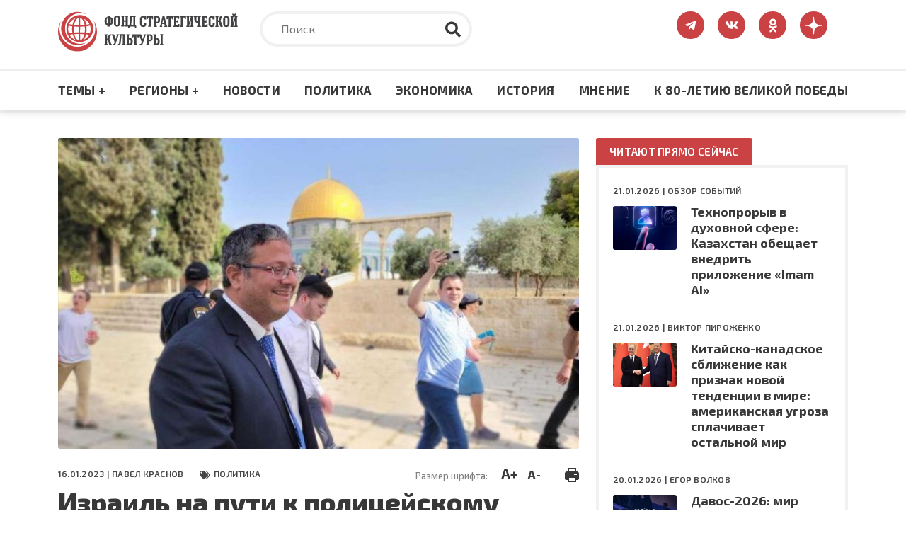

--- FILE ---
content_type: text/html; charset=UTF-8
request_url: https://fondsk.ru/news/2023/01/16/izrail-na-puti-k-policejskomu-gosudarstvu.html
body_size: 94275
content:
<!DOCTYPE html>
<html lang="ru" dir="ltr" prefix="og: https://ogp.me/ns#">
  <head>
    <meta charset="utf-8" />
<meta name="description" content="Американские официальные лица стараются загасить скандал, спровоцированный «прогулкой» по Храмовой горе в Иерусалиме новоиспечённого министра национальной безопасности Израиля Итамара Бен-Гвира. Оппозиция пытается протестовать." />
<link rel="canonical" href="https://fondsk.ru/news/2023/01/16/izrail-na-puti-k-policejskomu-gosudarstvu.html" />
<link rel="image_src" href="https://fondsk.ru/sites/default/files/images/news/2023/01/16/20749.jpg" />
<meta property="og:image" content="https://fondsk.ru/sites/default/files/images/news/2023/01/16/20749.jpg" />
<meta name="Generator" content="Drupal 9 (https://www.drupal.org)" />
<meta name="MobileOptimized" content="width" />
<meta name="HandheldFriendly" content="true" />
<meta name="viewport" content="width=device-width, initial-scale=1.0" />
<meta http-equiv="X-UA-Compatible" content="IE=edge" />
<link rel="icon" href="/themes/fondsk/favicon.ico" type="image/vnd.microsoft.icon" />

    <title>Израиль на пути к полицейскому государству — Фонд стратегической культуры</title>
    <!-- Favicon  -->
    <link rel="apple-touch-icon" sizes="180x180" href="https://fondsk.ru/themes/fondsk/assets/icons/favicon/apple-touch-icon.png">
    <link rel="icon" type="image/png" sizes="32x32" href="https://fondsk.ru/themes/fondsk/assets/icons/favicon/favicon-32x32.png">
    <link rel="icon" type="image/png" sizes="16x16" href="https://fondsk.ru/themes/fondsk/assets/icons/favicon/favicon-16x16.png">
    <link rel="manifest" href="https://fondsk.ru/themes/fondsk/assets/icons/favicon/site.webmanifest">
    <link rel="mask-icon" href="https://fondsk.ru/themes/fondsk/assets/icons/favicon/safari-pinned-tab.svg" color="#5bbad5">
    <link rel="shortcut icon" href="https://fondsk.ru/themes/fondsk/assets/icons/favicon/favicon.ico">
    <link rel="license" href="https://creativecommons.org/publicdomain/zero/1.0/">
    <meta name="msapplication-TileColor" content="#da532c">
    <meta name="msapplication-config" content="https://fondsk.ru/themes/fondsk/assets/icons/favicon/browserconfig.xml">
    <meta name="theme-color" content="#ffffff">
    <link rel="stylesheet" media="all" href="/sites/default/files/css/css_-Q4n_vDUNhlis7TW6Asb2SslPISmCRo_uDuZUumsgUg.css" />
<link rel="stylesheet" media="all" href="https://cdnjs.cloudflare.com/ajax/libs/font-awesome/4.7.0/css/font-awesome.min.css" />
<link rel="stylesheet" media="all" href="/sites/default/files/css/css_e0hOadL_tVHvyt4FgNSfdbRTw5mPl3YdNyqxdMqU9HE.css" />
<link rel="stylesheet" media="all" href="/sites/default/files/css/css_hsaNUAG_VmkXB4v2cbok9mD8dIEkq1qqzXKaoqQrQOU.css" />
<link rel="stylesheet" media="all" href="https://unpkg.com/aos@2.3.1/dist/aos.css" />
<link rel="stylesheet" media="all" href="/sites/default/files/css/css_2lHATa7ZyBJ4DPDga88h7VzHeHb-feqEg1ee4U3e-6Q.css" />

    
    <script async src="https://widget.sparrow.ru/js/embed.js"></script>
  </head>

  <body>
        <a href="#main-content" class="visually-hidden focusable">
      Перейти к основному содержанию
    </a>

    
      <div class="dialog-off-canvas-main-canvas" data-off-canvas-main-canvas>
    <!-- svg-sprite -->
<svg style="display: none;">
  <symbol id="tg-top" viewbox="0 0 448 512">
    <path
      d="M446.7 98.6l-67.6 318.8c-5.1 22.5-18.4 28.1-37.3 17.5l-103-75.9-49.7 47.8c-5.5 5.5-10.1 10.1-20.7 10.1l7.4-104.9 190.9-172.5c8.3-7.4-1.8-11.5-12.9-4.1L117.8 284 16.2 252.2c-22.1-6.9-22.5-22.1 4.6-32.7L418.2 66.4c18.4-6.9 34.5 4.1 28.5 32.2z" />
  </symbol>
  <symbol id="vk-top" viewbox="0 0 576 512">
    <path
      d="M545 117.7c3.7-12.5 0-21.7-17.8-21.7h-58.9c-15 0-21.9 7.9-25.6 16.7 0 0-30 73.1-72.4 120.5-13.7 13.7-20 18.1-27.5 18.1-3.7 0-9.4-4.4-9.4-16.9V117.7c0-15-4.2-21.7-16.6-21.7h-92.6c-9.4 0-15 7-15 13.5 0 14.2 21.2 17.5 23.4 57.5v86.8c0 19-3.4 22.5-10.9 22.5-20 0-68.6-73.4-97.4-157.4-5.8-16.3-11.5-22.9-26.6-22.9H38.8c-16.8 0-20.2 7.9-20.2 16.7 0 15.6 20 93.1 93.1 195.5C160.4 378.1 229 416 291.4 416c37.5 0 42.1-8.4 42.1-22.9 0-66.8-3.4-73.1 15.4-73.1 8.7 0 23.7 4.4 58.7 38.1 40 40 46.6 57.9 69 57.9h58.9c16.8 0 25.3-8.4 20.4-25-11.2-34.9-86.9-106.7-90.3-111.5-8.7-11.2-6.2-16.2 0-26.2.1-.1 72-101.3 79.4-135.6z" />
  </symbol>
  <symbol id="ok-top" viewbox="0 0 320 512">
    <path
      d="M275.1 334c-27.4 17.4-65.1 24.3-90 26.9l20.9 20.6 76.3 76.3c27.9 28.6-17.5 73.3-45.7 45.7-19.1-19.4-47.1-47.4-76.3-76.6L84 503.4c-28.2 27.5-73.6-17.6-45.4-45.7 19.4-19.4 47.1-47.4 76.3-76.3l20.6-20.6c-24.6-2.6-62.9-9.1-90.6-26.9-32.6-21-46.9-33.3-34.3-59 7.4-14.6 27.7-26.9 54.6-5.7 0 0 36.3 28.9 94.9 28.9s94.9-28.9 94.9-28.9c26.9-21.1 47.1-8.9 54.6 5.7 12.4 25.7-1.9 38-34.5 59.1zM30.3 129.7C30.3 58 88.6 0 160 0s129.7 58 129.7 129.7c0 71.4-58.3 129.4-129.7 129.4s-129.7-58-129.7-129.4zm66 0c0 35.1 28.6 63.7 63.7 63.7s63.7-28.6 63.7-63.7c0-35.4-28.6-64-63.7-64s-63.7 28.6-63.7 64z" />
  </symbol>
  <symbol id="dzen-top" viewBox="0 0 39 40">
    <path d="M31.7931 19.8376C31.7931 19.7155 31.6939 19.6144 31.5717 19.6086C27.1894 19.4426 24.5222 18.8836 22.6564 17.0178C20.7867 15.1481 20.2296 12.479 20.0636 8.08716C20.0598 7.96505 19.9587 7.86584 19.8347 7.86584H19.3234C19.2013 7.86584 19.1002 7.96505 19.0944 8.08716C18.9284 12.4771 18.3714 15.1481 16.5017 17.0178C14.6339 18.8856 11.9686 19.4426 7.5863 19.6086C7.4642 19.6124 7.36499 19.7136 7.36499 19.8376V20.3489C7.36499 20.471 7.4642 20.5721 7.5863 20.5778C11.9686 20.7438 14.6358 21.3028 16.5017 23.1687C18.3675 25.0345 18.9246 27.6961 19.0925 32.0706C19.0963 32.1927 19.1974 32.292 19.3215 32.292H19.8347C19.9568 32.292 20.0579 32.1927 20.0636 32.0706C20.2315 27.6961 20.7886 25.0345 22.6545 23.1687C24.5222 21.3009 27.1875 20.7438 31.5698 20.5778C31.692 20.574 31.7912 20.4729 31.7912 20.3489V19.8376H31.7931Z"></path>
  </symbol>
  <symbol id="rss-foo" viewbox="0 0 448 512">
    <path
      d="M128.081 415.959c0 35.369-28.672 64.041-64.041 64.041S0 451.328 0 415.959s28.672-64.041 64.041-64.041 64.04 28.673 64.04 64.041zm175.66 47.25c-8.354-154.6-132.185-278.587-286.95-286.95C7.656 175.765 0 183.105 0 192.253v48.069c0 8.415 6.49 15.472 14.887 16.018 111.832 7.284 201.473 96.702 208.772 208.772.547 8.397 7.604 14.887 16.018 14.887h48.069c9.149.001 16.489-7.655 15.995-16.79zm144.249.288C439.596 229.677 251.465 40.445 16.503 32.01 7.473 31.686 0 38.981 0 48.016v48.068c0 8.625 6.835 15.645 15.453 15.999 191.179 7.839 344.627 161.316 352.465 352.465.353 8.618 7.373 15.453 15.999 15.453h48.068c9.034-.001 16.329-7.474 16.005-16.504z" />
  </symbol>
  <symbol id="search" viewbox="0 0 512 512">
    <path
      d="M505 442.7L405.3 343c-4.5-4.5-10.6-7-17-7H372c27.6-35.3 44-79.7 44-128C416 93.1 322.9 0 208 0S0 93.1 0 208s93.1 208 208 208c48.3 0 92.7-16.4 128-44v16.3c0 6.4 2.5 12.5 7 17l99.7 99.7c9.4 9.4 24.6 9.4 33.9 0l28.3-28.3c9.4-9.4 9.4-24.6.1-34zM208 336c-70.7 0-128-57.2-128-128 0-70.7 57.2-128 128-128 70.7 0 128 57.2 128 128 0 70.7-57.2 128-128 128z" />
  </symbol>
  <symbol id="tag" viewbox="0 0 640 512">
    <path
      d="M497.941 225.941L286.059 14.059A48 48 0 0 0 252.118 0H48C21.49 0 0 21.49 0 48v204.118a48 48 0 0 0 14.059 33.941l211.882 211.882c18.744 18.745 49.136 18.746 67.882 0l204.118-204.118c18.745-18.745 18.745-49.137 0-67.882zM112 160c-26.51 0-48-21.49-48-48s21.49-48 48-48 48 21.49 48 48-21.49 48-48 48zm513.941 133.823L421.823 497.941c-18.745 18.745-49.137 18.745-67.882 0l-.36-.36L527.64 323.522c16.999-16.999 26.36-39.6 26.36-63.64s-9.362-46.641-26.36-63.64L331.397 0h48.721a48 48 0 0 1 33.941 14.059l211.882 211.882c18.745 18.745 18.745 49.137 0 67.882z" />
  </symbol>
  <symbol id="eye" viewbox="0 0 576 512">
    <path
      d="M572.52 241.4C518.29 135.59 410.93 64 288 64S57.68 135.64 3.48 241.41a32.35 32.35 0 0 0 0 29.19C57.71 376.41 165.07 448 288 448s230.32-71.64 284.52-177.41a32.35 32.35 0 0 0 0-29.19zM288 400a144 144 0 1 1 144-144 143.93 143.93 0 0 1-144 144zm0-240a95.31 95.31 0 0 0-25.31 3.79 47.85 47.85 0 0 1-66.9 66.9A95.78 95.78 0 1 0 288 160z" />
  </symbol>
  <symbol id="arrow-right" viewbox="0 0 448 512">
    <path
      d="M313.941 216H12c-6.627 0-12 5.373-12 12v56c0 6.627 5.373 12 12 12h301.941v46.059c0 21.382 25.851 32.09 40.971 16.971l86.059-86.059c9.373-9.373 9.373-24.569 0-33.941l-86.059-86.059c-15.119-15.119-40.971-4.411-40.971 16.971V216z" />
  </symbol>
  <symbol id="lightning" viewbox="0 0 24 24">
    <path fill-rule="evenodd"
      d="M9,15 L3.91937515,15 L15,1.14921894 L15,9 L20.0806248,9 L9,22.8507811 L9,15 Z M8.08062485,13 L11,13 L11,17.1492189 L15.9193752,11 L13,11 L13,6.85078106 L8.08062485,13 Z" />
  </symbol>
  <symbol id="angle-up" viewbox="0 0 24 24">
    <path
      d="M17,13.41,12.71,9.17a1,1,0,0,0-1.42,0L7.05,13.41a1,1,0,0,0,0,1.42,1,1,0,0,0,1.41,0L12,11.29l3.54,3.54a1,1,0,0,0,.7.29,1,1,0,0,0,.71-.29A1,1,0,0,0,17,13.41Z" />
  </symbol>
  <symbol id="star-filled" viewbox="0 0 20 19">
    <path
      d="M9.99999 0.666626C10.3806 0.666626 10.7282 0.882698 10.8967 1.224L13.2393 5.96976L18.4779 6.73547C18.8545 6.79051 19.1672 7.05452 19.2846 7.41653C19.4019 7.77853 19.3037 8.17579 19.0311 8.44132L15.2412 12.1327L16.1356 17.3476C16.1999 17.7228 16.0457 18.102 15.7377 18.3257C15.4297 18.5494 15.0215 18.5789 14.6845 18.4017L9.99999 15.9381L5.31544 18.4017C4.97852 18.5789 4.57023 18.5494 4.26225 18.3257C3.95428 18.102 3.80003 17.7228 3.86438 17.3476L4.7588 12.1327L0.968922 8.44132C0.696304 8.17579 0.598031 7.77853 0.715409 7.41653C0.832787 7.05452 1.14547 6.79051 1.52203 6.73547L6.76073 5.96976L9.10328 1.224C9.27175 0.882698 9.61937 0.666626 9.99999 0.666626Z" />
  </symbol>
  <symbol id="star-stroke" viewbox="0 0 20 19">
    <path fill-rule="evenodd" clip-rule="evenodd"
      d="M9.99999 0.666626C10.3806 0.666626 10.7282 0.882698 10.8967 1.224L13.2393 5.96976L18.4779 6.73547C18.8545 6.79051 19.1672 7.05452 19.2846 7.41653C19.4019 7.77853 19.3037 8.17579 19.0311 8.44132L15.2412 12.1327L16.1356 17.3476C16.1999 17.7228 16.0457 18.102 15.7377 18.3257C15.4297 18.5494 15.0215 18.5789 14.6845 18.4017L9.99999 15.9381L5.31544 18.4017C4.97852 18.5789 4.57023 18.5494 4.26225 18.3257C3.95428 18.102 3.80003 17.7228 3.86438 17.3476L4.7588 12.1327L0.968922 8.44132C0.696304 8.17579 0.598031 7.77853 0.715409 7.41653C0.832787 7.05452 1.14547 6.79051 1.52203 6.73547L6.76073 5.96976L9.10328 1.224C9.27175 0.882698 9.61937 0.666626 9.99999 0.666626ZM9.99999 3.92588L8.3217 7.32592C8.17616 7.62076 7.89497 7.82522 7.56962 7.87278L3.81507 8.42156L6.53105 11.0669C6.76693 11.2967 6.87459 11.6278 6.81893 11.9523L6.17817 15.6883L9.53454 13.9232C9.82592 13.77 10.1741 13.77 10.4654 13.9232L13.8218 15.6883L13.181 11.9523C13.1254 11.6278 13.233 11.2967 13.4689 11.0669L16.1849 8.42156L12.4304 7.87278C12.105 7.82522 11.8238 7.62076 11.6783 7.32592L9.99999 3.92588Z" />
  </symbol>
</svg>
<!-- /svg-sprite -->
<div class="page">

  <header class="header" role="banner">
  <div class="header__top">
    <div class="container">
      <div class="row">
            <div class="col-xl-3 col-lg-4 col-md-6 col-sm-7">
        <a class="header__logo" href="/" rel="home">
      <img src="/themes/fondsk/assets/img/logo/logo_top.svg" alt="Главная" />
    </a>
      </div>

  <div class="col-xl-6 col-lg-5 d-md-none d-sm-none d-none d-lg-block">
    <div class="header__search search">
      <form class="search-form" action="/search" method="get">
        <input type="text" placeholder="Поиск" class="search-form__input" name="text">
        <input type="hidden" name="searchid" value="6502998">
        <button type="submit" class="search-form__submit">
          <svg class="search-form__icon">
            <use xlink:href="#search"></use>
          </svg>
        </button>
      </form>
    </div>
  </div>
<div id="block-fondsk-header-social" class="col-xl-3 col-lg-3 col-md-6 col-sm-5">
  <div class="social">
		
				
            <a class="social__link" href="https://t.me/fsk_today" target="_blank">
  <svg class="social__icon social__icon--tg">
    <use xlink:href="#tg-top"></use>
  </svg>
</a>

<a class="social__link" href="https://new.vk.com/stratfond" target="_blank">
  <svg class="social__icon social__icon--vk">
    <use xlink:href="#vk-top"></use>
  </svg>
</a>

<a class="social__link" href="https://ok.ru/fondsk" target="_blank">
  <svg class="social__icon social__icon--ok">
    <use xlink:href="#ok-top"></use>
  </svg>
</a>

<a class="social__link" href="https://dzen.ru/fondsk.ru" target="_blank">
  <svg class="social__icon social__icon--dzen">
    <use xlink:href="#dzen-top"></use>
  </svg>
</a>

      </div>
</div>


      </div>
    </div>
  </div>
    <nav role="navigation" aria-labelledby="block-fondsk-main-menu-menu" id="block-fondsk-main-menu" class="header__nav">
            
  <h2 class="visually-hidden" id="block-fondsk-main-menu-menu">Основная навигация</h2>
  

      <div class="container">
    <div class="mobile-wrapper">
      <a class="header__logo--mobile" href="/">
        <img src="https://fondsk.ru/themes/fondsk/assets/img/logo/logo_top.svg" alt="logo">
      </a>
      
              <ul data-block-id="fondsk_main_menu" class="header__menu">
              <li>
          <a href="" title="Темы +" class="header__menu-item">Темы +</a>
                                    <div class="header__submenu">
        <div class="container">
          <div class="row">
                        <div class="col-xl-3 col-lg-3 col-md-6">
              <ul>
                                <li>
                  <a href="/spectheme/rossia-afrika.html" title="Россия - Африка" class="header__submenu-item" data-drupal-link-system-path="taxonomy/term/1544">Россия - Африка</a>
                </li>
                                <li>
                  <a href="/spectheme/balkanckij-izlom.html" title="Балканский излом" class="header__submenu-item" data-drupal-link-system-path="taxonomy/term/1507">Балканский излом</a>
                </li>
                                <li>
                  <a href="/spectheme/belorussija-pod-udarom.html" title="Будущее Белоруссии" class="header__submenu-item" data-drupal-link-system-path="taxonomy/term/1511">Будущее Белоруссии</a>
                </li>
                              </ul>
            </div>
                        <div class="col-xl-3 col-lg-3 col-md-6">
              <ul>
                                <li>
                  <a href="/spectheme/blizhnevostochnyj-uzel.html" title="Ближневосточный узел" class="header__submenu-item" data-drupal-link-system-path="taxonomy/term/1504">Ближневосточный узел</a>
                </li>
                                <li>
                  <a href="/spectheme/kavkaz.html" title="Кавказ" class="header__submenu-item" data-drupal-link-system-path="taxonomy/term/1498">Кавказ</a>
                </li>
                                <li>
                  <a href="/spectheme/centralnaja-azija.html" title="Центральная Азия" class="header__submenu-item" data-drupal-link-system-path="taxonomy/term/1499">Центральная Азия</a>
                </li>
                              </ul>
            </div>
                        <div class="col-xl-3 col-lg-3 col-md-6">
              <ul>
                                <li>
                  <a href="/spectheme/velikaja-pobeda.html" title="Великая победа" class="header__submenu-item" data-drupal-link-system-path="taxonomy/term/1512">Великая победа</a>
                </li>
                                <li>
                  <a href="/spectheme/krizis-v-evrope.html" title="Кризис в Европе" class="header__submenu-item" data-drupal-link-system-path="taxonomy/term/1505">Кризис в Европе</a>
                </li>
                                <li>
                  <a href="/spectheme/oborona-i-bezopasnost.html" title="Оборона и безопастность" class="header__submenu-item" data-drupal-link-system-path="taxonomy/term/1509">Оборона и безопастность</a>
                </li>
                              </ul>
            </div>
                        <div class="col-xl-3 col-lg-3 col-md-6">
              <ul>
                                <li>
                  <a href="/spectheme/pravoslavie.html" title="Православие" class="header__submenu-item" data-drupal-link-system-path="taxonomy/term/1510">Православие</a>
                </li>
                                <li>
                  <a href="/spectheme/usa-biznes-i-politika.html" title="США: бизнес и политика" class="header__submenu-item" data-drupal-link-system-path="taxonomy/term/1506">США: бизнес и политика</a>
                </li>
                                <li>
                  <a href="/spectheme/ukraina-i-donbass.html" title="Конфликт на Украине" class="header__submenu-item" data-drupal-link-system-path="taxonomy/term/1503">Конфликт на Украине</a>
                </li>
                              </ul>
            </div>
                        <div class="col-xl-3 col-lg-3 col-md-6">
              <ul>
                                <li>
                  <a href="/spectheme/energetika.html" title="Энергетика" class="header__submenu-item" data-drupal-link-system-path="taxonomy/term/1508">Энергетика</a>
                </li>
                                <li>
                  <a href="/spectheme/kolonialism.html" title="КОЛОНИАЛИЗМ ВЧЕРА И СЕГОДНЯ" class="header__submenu-item" data-drupal-link-system-path="taxonomy/term/1589">КОЛОНИАЛИЗМ ВЧЕРА И СЕГОДНЯ</a>
                </li>
                                <li>
                  <a href="/spectheme/pole-bitvy-2024.html" class="header__submenu-item" data-drupal-link-system-path="taxonomy/term/1569">ПОЛЯ БИТВЫ 2024</a>
                </li>
                              </ul>
            </div>
                      </div>
        </div>
      </div>
      
                  </li>
              <li>
          <a href="" title="Регионы +" class="header__menu-item">Регионы +</a>
                                    <div class="header__submenu">
        <div class="container">
          <div class="row">
                        <div class="col-xl-3 col-lg-3 col-md-6">
              <ul>
                                <li>
                  <a href="/regions/usa-and-canada.html" title="США и Канада" class="header__submenu-item" data-drupal-link-system-path="taxonomy/term/1482">США и Канада</a>
                </li>
                                <li>
                  <a href="/regions/latinskaja-amerika.html" title="Латинская Америка" class="header__submenu-item" data-drupal-link-system-path="taxonomy/term/1485">Латинская Америка</a>
                </li>
                                <li>
                  <a href="/regions/evropa-i-grenlandija.html" title="Европа" class="header__submenu-item" data-drupal-link-system-path="taxonomy/term/1483">Европа</a>
                </li>
                              </ul>
            </div>
                        <div class="col-xl-3 col-lg-3 col-md-6">
              <ul>
                                <li>
                  <a href="/regions/russia-and-sng.html" title="Россия и СНГ" class="header__submenu-item" data-drupal-link-system-path="taxonomy/term/1489">Россия и СНГ</a>
                </li>
                                <li>
                  <a href="/regions/aziatsko-tihookeanskij-region.html" title="Азиатско-Тихоокеанский регион" class="header__submenu-item" data-drupal-link-system-path="taxonomy/term/1484">Азиатско-Тихоокеанский регион</a>
                </li>
                                <li>
                  <a href="/regions/near-and-middle-east.html" title="Ближний и Средний Восток" class="header__submenu-item" data-drupal-link-system-path="taxonomy/term/1486">Ближний и Средний Восток</a>
                </li>
                              </ul>
            </div>
                        <div class="col-xl-3 col-lg-3 col-md-6">
              <ul>
                                <li>
                  <a href="/regions/south-asia.html" title="Южная Азия" class="header__submenu-item" data-drupal-link-system-path="taxonomy/term/1487">Южная Азия</a>
                </li>
                                <li>
                  <a href="/regions/afrika.html" title="Африка" class="header__submenu-item" data-drupal-link-system-path="taxonomy/term/1488">Африка</a>
                </li>
                              </ul>
            </div>
                      </div>
        </div>
      </div>
      
                  </li>
              <li>
          <a href="/rubrics/novosti.html" title="Новости" class="header__menu-item" data-drupal-link-system-path="taxonomy/term/1495">Новости</a>
                  </li>
              <li>
          <a href="/rubrics/politics.html" title="Политика" class="header__menu-item" data-drupal-link-system-path="taxonomy/term/1490">Политика</a>
                  </li>
              <li>
          <a href="/rubrics/economics.html" title="Экономика" class="header__menu-item" data-drupal-link-system-path="taxonomy/term/1491">Экономика</a>
                  </li>
              <li>
          <a href="/rubrics/history-culture.html" title="Культура" class="header__menu-item" data-drupal-link-system-path="taxonomy/term/1492">История</a>
                  </li>
              <li>
          <a href="/rubrics/mnenie.html" title="Мнение" class="header__menu-item" data-drupal-link-system-path="taxonomy/term/1494">Мнение</a>
                  </li>
              <li>
          <a href="/spectheme/velikaja-pobeda.html" title="Материалы к 80-летию Великой Победы" class="header__menu-item" data-drupal-link-system-path="taxonomy/term/1512">К 80-ЛЕТИЮ ВЕЛИКОЙ ПОБЕДЫ</a>
                  </li>
            </ul>
      



      <div class="btn-menu" title="Меню">
        <div class="btn-row"></div>
        <div class="btn-row"></div>
        <div class="btn-row"></div>
      </div>
    </div>
  </div>

      <div class="progress-container">
      <div class="progress-bar" id="progressBar"></div>
    </div>
    </nav>
<nav role="navigation" aria-labelledby="block-fondsk-mobile-main-menu-menu" id="block-fondsk-mobile-main-menu" class="mobile-nav">
          
              <ul data-block-id="fondsk_mobile_main_menu" class="mobile__menu">
              <li class="drop-down">
          <a href="" title="Темы +" class="mobile__menu-item">Темы +</a>
                                    <ul data-block-id="fondsk_mobile_main_menu" class="mobile__menu mobile__submenu">
                <li>
          <a href="/spectheme/rossia-afrika.html" title="Россия - Африка" class="mobile__submenu-item" data-drupal-link-system-path="taxonomy/term/1544">Россия - Африка</a>
        </li>
                <li>
          <a href="/spectheme/balkanckij-izlom.html" title="Балканский излом" class="mobile__submenu-item" data-drupal-link-system-path="taxonomy/term/1507">Балканский излом</a>
        </li>
                <li>
          <a href="/spectheme/belorussija-pod-udarom.html" title="Будущее Белоруссии" class="mobile__submenu-item" data-drupal-link-system-path="taxonomy/term/1511">Будущее Белоруссии</a>
        </li>
                <li>
          <a href="/spectheme/blizhnevostochnyj-uzel.html" title="Ближневосточный узел" class="mobile__submenu-item" data-drupal-link-system-path="taxonomy/term/1504">Ближневосточный узел</a>
        </li>
                <li>
          <a href="/spectheme/kavkaz.html" title="Кавказ" class="mobile__submenu-item" data-drupal-link-system-path="taxonomy/term/1498">Кавказ</a>
        </li>
                <li>
          <a href="/spectheme/centralnaja-azija.html" title="Центральная Азия" class="mobile__submenu-item" data-drupal-link-system-path="taxonomy/term/1499">Центральная Азия</a>
        </li>
                <li>
          <a href="/spectheme/velikaja-pobeda.html" title="Великая победа" class="mobile__submenu-item" data-drupal-link-system-path="taxonomy/term/1512">Великая победа</a>
        </li>
                <li>
          <a href="/spectheme/krizis-v-evrope.html" title="Кризис в Европе" class="mobile__submenu-item" data-drupal-link-system-path="taxonomy/term/1505">Кризис в Европе</a>
        </li>
                <li>
          <a href="/spectheme/oborona-i-bezopasnost.html" title="Оборона и безопастность" class="mobile__submenu-item" data-drupal-link-system-path="taxonomy/term/1509">Оборона и безопастность</a>
        </li>
                <li>
          <a href="/spectheme/pravoslavie.html" title="Православие" class="mobile__submenu-item" data-drupal-link-system-path="taxonomy/term/1510">Православие</a>
        </li>
                <li>
          <a href="/spectheme/usa-biznes-i-politika.html" title="США: бизнес и политика" class="mobile__submenu-item" data-drupal-link-system-path="taxonomy/term/1506">США: бизнес и политика</a>
        </li>
                <li>
          <a href="/spectheme/ukraina-i-donbass.html" title="Конфликт на Украине" class="mobile__submenu-item" data-drupal-link-system-path="taxonomy/term/1503">Конфликт на Украине</a>
        </li>
                <li>
          <a href="/spectheme/energetika.html" title="Энергетика" class="mobile__submenu-item" data-drupal-link-system-path="taxonomy/term/1508">Энергетика</a>
        </li>
                <li>
          <a href="/spectheme/kolonialism.html" title="КОЛОНИАЛИЗМ ВЧЕРА И СЕГОДНЯ" class="mobile__submenu-item" data-drupal-link-system-path="taxonomy/term/1589">КОЛОНИАЛИЗМ ВЧЕРА И СЕГОДНЯ</a>
        </li>
                <li>
          <a href="/spectheme/pole-bitvy-2024.html" class="mobile__submenu-item" data-drupal-link-system-path="taxonomy/term/1569">ПОЛЯ БИТВЫ 2024</a>
        </li>
              </ul>
      
                  </li>
              <li class="drop-down">
          <a href="" title="Регионы +" class="mobile__menu-item">Регионы +</a>
                                    <ul data-block-id="fondsk_mobile_main_menu" class="mobile__menu mobile__submenu">
                <li>
          <a href="/regions/usa-and-canada.html" title="США и Канада" class="mobile__submenu-item" data-drupal-link-system-path="taxonomy/term/1482">США и Канада</a>
        </li>
                <li>
          <a href="/regions/latinskaja-amerika.html" title="Латинская Америка" class="mobile__submenu-item" data-drupal-link-system-path="taxonomy/term/1485">Латинская Америка</a>
        </li>
                <li>
          <a href="/regions/evropa-i-grenlandija.html" title="Европа" class="mobile__submenu-item" data-drupal-link-system-path="taxonomy/term/1483">Европа</a>
        </li>
                <li>
          <a href="/regions/russia-and-sng.html" title="Россия и СНГ" class="mobile__submenu-item" data-drupal-link-system-path="taxonomy/term/1489">Россия и СНГ</a>
        </li>
                <li>
          <a href="/regions/aziatsko-tihookeanskij-region.html" title="Азиатско-Тихоокеанский регион" class="mobile__submenu-item" data-drupal-link-system-path="taxonomy/term/1484">Азиатско-Тихоокеанский регион</a>
        </li>
                <li>
          <a href="/regions/near-and-middle-east.html" title="Ближний и Средний Восток" class="mobile__submenu-item" data-drupal-link-system-path="taxonomy/term/1486">Ближний и Средний Восток</a>
        </li>
                <li>
          <a href="/regions/south-asia.html" title="Южная Азия" class="mobile__submenu-item" data-drupal-link-system-path="taxonomy/term/1487">Южная Азия</a>
        </li>
                <li>
          <a href="/regions/afrika.html" title="Африка" class="mobile__submenu-item" data-drupal-link-system-path="taxonomy/term/1488">Африка</a>
        </li>
              </ul>
      
                  </li>
              <li>
          <a href="/rubrics/novosti.html" title="Новости" class="mobile__menu-item" data-drupal-link-system-path="taxonomy/term/1495">Новости</a>
                  </li>
              <li>
          <a href="/rubrics/politics.html" title="Политика" class="mobile__menu-item" data-drupal-link-system-path="taxonomy/term/1490">Политика</a>
                  </li>
              <li>
          <a href="/rubrics/economics.html" title="Экономика" class="mobile__menu-item" data-drupal-link-system-path="taxonomy/term/1491">Экономика</a>
                  </li>
              <li>
          <a href="/rubrics/history-culture.html" title="Культура" class="mobile__menu-item" data-drupal-link-system-path="taxonomy/term/1492">История</a>
                  </li>
              <li>
          <a href="/rubrics/mnenie.html" title="Мнение" class="mobile__menu-item" data-drupal-link-system-path="taxonomy/term/1494">Мнение</a>
                  </li>
              <li>
          <a href="/spectheme/velikaja-pobeda.html" title="Материалы к 80-летию Великой Победы" class="mobile__menu-item" data-drupal-link-system-path="taxonomy/term/1512">К 80-ЛЕТИЮ ВЕЛИКОЙ ПОБЕДЫ</a>
                  </li>
            </ul>
      


  </nav>


</header>

      <div class="container">
        <div data-drupal-messages-fallback class="hidden"></div>


    </div>
  
  
  

  <section class="content" role="main">
    <a id="main-content" tabindex="-1"></a>
    <div class="container">
      <div class="row">
        <div class="col-xl-8 col-lg-8">
              
  <div data-history-node-id="20749" role="article" class="article">
    <header class="article__top">
            <div class="article__img">
                <img src="/sites/default/files/styles/news_full/public/images/news/2023/01/16/20749.jpg?itok=EqUXVthI" alt="Американские официальные лица стараются загасить скандал, спровоцированный «прогулкой» по Храмовой горе в Иерусалиме новоиспечённого министра национальной безопасности Израиля Итамара Бен-Гвира." />


              </div>
      
      <div class="article__meta-box">
        <div class="article__meta meta">
          <span class="data meta__item">
            16.01.2023 |
                        <a href="/authors/pavel-krasnov.html">Павел КРАСНОВ</a>
                      </span>
                    <div class="tag meta__item">
            <a href="/rubrics/politics.html">
              Политика
            </a>
          </div>
                  </div>
        <div class="size-and-print">
          <div class="size">
            <span>Размер шрифта:</span>
            <a href="#" class="plus" title="Увеличить шрифт">A+</a>
            <a href="#" class="minus" title="Уменьшить шрифт">A-</a>
          </div>
          <div class="print">
            <a href="/news/2023/01/16/izrail-na-puti-k-policejskomu-gosudarstvu.html?print" title="Версия для печати" target="_blank">
              <img src="/themes/fondsk/assets/icons/article/print.svg" alt="print">
            </a>
          </div>
        </div>
      </div>

      
      <h1 class="article__title">
        <span>Израиль на пути к полицейскому государству</span>

      </h1>
      

            <h2>
        Прогулки по Храмовой горе
      </h2>
          </header>

        <div class="banners">
      <div class="row">
          <div class="col-xl-6 col-lg-6 col-md-6">
	<div class="banners-item banners-item--sm">
		<img data-aos="flip-left" class="banners-item__icon banners-item__icon--sm"
			src="/themes/fondsk/assets/icons/article/banners/telegram.svg" alt="telegram">
		<div class="banners-item__wrapper">
			<div class="banners-item__title">Более 60 000 подписчиков!</div>
			<div class="banners-item__descr">Подпишитесь на наш <span>Телеграм</span> <br>
				Больше
				аналитики, больше новостей!</div>
			<a href="https://t.me/fsk_today" target="_blank" class="btn btn--sm">Подписаться</a>
		</div>
	</div>
</div>
<div class="ol-xl-6 col-lg-6 col-md-6">
	<div class="banners-item banners-item--sm">
		<img data-aos="flip-left" class="banners-item__icon banners-item__icon--sm"
			src="/themes/fondsk/assets/icons/article/banners/zen.svg" alt="dzen">
		<div class="banners-item__wrapper">
			<div class="banners-item__title">Более 120 000 подписчиков!</div>
			<div class="banners-item__descr">Подпишитесь на <span>Яндекс Дзен</span> <br> Больше
				аналитики, больше новостей!</div>
			<a href="https://zen.yandex.ru/media/fondsk.ru" target="_blank"
				class="btn btn--sm">Подписаться</a>
		</div>
	</div>
</div>

      </div>
    </div>
    
    <div class="article__content">
      <div class="sticky">
        <div class="social-v-share">
          <a class="social-v-share__link" href="https://t.me/fsk_today" target="_blank" title="Телеграм">
            <img src="/themes/fondsk/assets/icons/sidebar/telegram.svg" alt="telegram">
          </a>
          <a class="social-v-share__link" href="https://new.vk.com/stratfond" target="_blank" title="ВКонтакте">
            <img src="/themes/fondsk/assets/icons/sidebar/vk.svg" alt="vkontakte">
          </a>
          <a class="social-v-share__link" href="https://ok.ru/fondsk" target="_blank" title="Одноклассники">
            <img src="/themes/fondsk/assets/icons/sidebar/ok.svg" alt="odnoklassniki">
          </a>
          <a class="social-v-share__link" id ="copy-clipboard" href="https://fondsk.ru/news/2023/01/16/izrail-na-puti-k-policejskomu-gosudarstvu.html" title="Ссылка">
            <img src="/themes/fondsk/assets/icons/article/link.svg" alt="Ссылка">
          </a>
        </div>
      </div>

        <p style="text-align: justify;">	<a href="https://t.me/fsk_today" style="font-size: 16px; font-family: arial, helvetica, sans-serif;" target="_blank"><img alt="https://t.me/fsk_today" src="/sites/default/files/images/inline-images/fsk-banner03.jpg" style="width: 100%;" /></a></p><p style="text-align: justify;">	Американские официальные лица стараются загасить скандал, спровоцированный &laquo;прогулкой&raquo; по Храмовой горе в Иерусалиме новоиспечённого министра национальной безопасности Израиля Итамара Бен-Гвира.</p><p style="text-align: justify;">	&laquo;Храмовая гора открыта для всех&raquo; &ndash; такой твит разместил новый израильский силовик, сопроводив пост фотографией себя, раввина и собственной охраны. Прозвучало как историческое радиосообщение командира парашютного десанта 1967 года: &laquo;Храмовая гора в наших руках!&raquo;</p><p style="text-align: justify;">	Напомним, по результатам шестидневной войны 1967 г. управление Храмовой горой было передано Исламскому совету &ndash; ВАКФу. По договору 1994 года расположенные на территории комплекса мечети Аль Акса и Купол Скалы находятся на попечении Иордании. Молиться там имеют право только мусульмане. Евреи вправе попадать туда в определённое время через специальные ворота в сопровождении полиции. Визит на гору высокопоставленного иудея палестинцы восприняли как попытку изменить хрупкий статус-кво. Первая публичная акция силового министра 3 января вызвала яростный протест в мусульманском мире, включая такие страны, как Египет, Иордания, ОАЭ, Бахрейн, Турция. Мгновенно был отменён (&laquo;перенесён на февраль&raquo;) первый из намеченных зарубежных визитов премьер-министра Биньямина Нетаньяху в ОАЭ. В ночь с 5 на 6 января состоялось экстренное заседание Совета Безопасности ООН. На заседании кипели страсти.</p><p style="text-align: justify;">	Посол Израиля в ООН Гилад Эрдан пытался, как пишет еврейская пресса, &laquo;троллить&raquo; арабов: <em>&laquo;Мы здесь обсуждаем мирный 13-минутный визит еврейского министра в самое святое еврейское место&hellip; Эта встреча создает ощущение чрезвычайной ситуации из-за отсутствия события!&raquo;</em> При этом израильский посол уверял, что в 1967 году Израиль по ошибке согласился на статус-кво. Прозвучали серьёзные обвинения: <em>&laquo;К сожалению, палестинская террористическая администрация предпочитает насилие терпимости. Они настолько нетерпимы, что хотят запретить не только еврейскую молитву на Храмовой горе, но и еврейских посетителей&hellip;&raquo;</em> Представитель Палестины в ООН Рияд Мансур в ответ прибегнул к угрозе: <em>&laquo;У наших людей заканчивается терпение. Умеренность и чувство ответственности, которые мы проявляем, никогда не должны рассматриваться как слабость&hellip; Настойчивость Израиля на этом пути ведёт не к капитуляции (палестинцев), а к восстанию (арабов)&raquo;.</em> Он призвал СБ ООН принять меры против Израиля: <em>&laquo;Харам аш-Шариф находится на оккупированной палестинской территории. У Израиля нет претензий и прав на суверенитет над оккупированной палестинской территорией, включая Восточный Иерусалим, и, следовательно, нет прав на Харам аш-Шариф&hellip;&raquo;</em></p><p style="text-align: justify;">	Посол США Роберт А. Вуд продемонстрировал незаинтересованность администрации Байдена в разжигании конфликта, заявив Совету Безопасности, что Вашингтон обеспокоен ростом напряжённости между Израилем и палестинцами и осудил &laquo;односторонние действия&raquo; на Храмовой горе, критикуя новое израильское правительство. Если бы такую позицию в декабре 2013 года Америка продемонстрировала в Киеве, майдан бы рассосался.</p><p style="text-align: justify;">	11 января посол США в Израиле Том Найдес выкручивался перед журналистами: <em>&laquo;Это демократически избранное правительство. Мы будем работать со всеми. Но в принципе, с кем я буду работать, так это с премьер-министром&raquo;</em>. Нетаньяху вновь стал премьер-министром Израиля 29 декабря 2022 года, возглавив на этот раз самое религиозное и крайне правое правительство в истории страны.</p><p style="text-align: justify;">	Бен-Гвир возглавляет ультрарадикальную партию &laquo;Оцма Иегудит&raquo; (&laquo;Еврейская сила&raquo;)&hellip; Он называет себя учеником покойного раввина Меира Кахане и держит у себя в доме портрет (фотографию) террориста Баруха Гольдштейна, который в 1994 году в мечети Пещера патриархов убил из автомата 29 мусульман. Это примерно то же, как как если бы норвежский министр безопасности держал бы у себя портрет террориста Брейвика, а российский &ndash; Бандеры!</p><p style="text-align: justify;">	Примечательно, что главный сефардский раввин Израиля и президент Совета главного раввината Израиля раввин Ицхак Йосеф осудил демонстрационную &laquo;прогулку&raquo; силовика. Депутат от Объединённого иудаизма Торы Моше Гафни в свою очередь заявил, что Бен-Гвир нарушил еврейский закон: <em>&laquo;Моя позиция состоит в том, что посещение Храмовой горы запрещено галахой&hellip; Восхождение к святая святых запрещено. Вот почему главные раввины на протяжении поколений запрещали это и говорили, что наказанием является &laquo;карет&raquo; (акт изгнания)&hellip; То, что человек не поднимается (на Храмовую гору), не означает, что она не его &ndash; наоборот, значит, он уважает ее как святая святых...&raquo;</em></p><p style="text-align: justify;">	При заключении коалиционного соглашения с партией &laquo;Ликуд&raquo; (лидер Нетаньяху) Бен-Гвир, как полагают наблюдатели, обеспечил себе беспрецедентный контроль над правоохранительными органами в рамках министерства национальной безопасности. По новому закону он получил дополнительные полномочия, а по закону, который планируется принять, ему под контроль перейдёт и пограничная полиция. Оппозиция волнуется: <em>&laquo;Сделка означает, что ультраправый Бен-Гвир, неоднократно судимый за поддержку еврейской террористической группировки и подстрекательство к расизму, будет руководить силами, которые проводят секретные операции в Иудее и Самарии, отвечает за подавление палестинских беспорядков и протестов, а также отвечает за охрану демонстраций в Израиле&hellip;&raquo;</em></p><p style="text-align: justify;">	У нового министра большие планы на преобразование Израиля. Бен-Гвир уверяет, что при нём в Израиле <em>&laquo;сила сдерживания и управления выйдет на первый план, а общественность будет наслаждаться чувством безопасности на улицах&raquo;</em>. Методы, которыми он собирается добиться &laquo;чувства безопасности&raquo;, у оппозиции вызывают опасения. Новая коалиция сходу приняла закон, который направлен, по мнению оппозиции, на <em>&laquo;превращение полиции в политическую единицу&raquo;</em> и является неконституционным. В среде функционеров партии Бен-Гира &laquo;Еврейская сила&raquo; прозвучал призыв арестовать лидеров оппозиции и бывших депутатов за &laquo;государственную измену&raquo;, надеть на них наручники. Сам Бен-Гвир поспешил дезавуировать заявление однопартийца: <em>&laquo;Прошу всех, у кого берут интервью, не говорить об этом &ndash; ни о наручниках, ни о задержаниях. Ни один политический оппонент не будет арестован&raquo;</em>. Кажется, ему не очень поверили.</p><p style="text-align: justify;">	Очевидно, что нынешнее правительство желает получить б<strong><em>о</em></strong>льшую власть, чем та, которая отведена ему законом. Разгорается конфликт с председателем Верховного суда Эстер Хают, которая воспротивилась внедрению &laquo;судебной реформы&raquo;. О ней в правительстве говорят, что её <em>&laquo;дерзость перешла все границы&raquo;</em>. В голове нового министра финансов Смотрича теперь возникла идея уменьшить зарплату судей Верховного суда вдвое.</p><p style="text-align: justify;">	Оппозиция пытается протестовать против установления ультраправого режима. На свои митинги оппозиционеры выходят с плакатами: &laquo;Нет правовой реформе, нет полицейскому государству&raquo;, &laquo;То же самое произошло в 1930-х годах&raquo;, &laquo;Левин окажется в Гааге&raquo; (Левин &ndash; новый израильский министр юстиции). Напоминание о 1930-х &ndash; это напоминание о Гитлере. Премьеру Нетаньяху, однако, демонстрации протеста кажутся забавными, он говорит, что главную демонстрацию израильтяне провели на выборах, создав действующее ныне правительство, и Иерусалим <em>&laquo;будет продолжать гуманитарную помощь Украине&raquo;</em>.</p><p style="text-align: justify;">	<em>Фото: irp.news</em></p><p>	<em><a href="https://zen.yandex.ru/media/fondsk.ru" target="_blank"><img alt="https://zen.yandex.ru/media/fondsk.ru" src="/sites/default/files/images/inline-images/zen-banner3.jpg" style="width: 100%;" /></a></em></p>

    </div>

    
    <footer class="article__bottom">
      <div class="rate-widget fivestar"><form class="node-news-20749-fivestar-news-rating-0 vote-form" id="rate-widget-base-form" data-drupal-selector="node-news-20749-fivestar-news-rating-0" action="/news/2023/01/16/izrail-na-puti-k-policejskomu-gosudarstvu.html" method="post" accept-charset="UTF-8">
  <div class="rating">
    <div class="rating__title">Оцените статью</div>
  
  <div class="rating__wrapper">
    <div class="fivestar-rating-wrapper rate-enabled" can-edit="true"><div class="form-item js-form-item form-type-radio js-form-type-radio form-item-value js-form-item-value">
  <label class="form-item js-form-item form-type-radio js-form-type-radio form-item-value js-form-item-value rating-label fivestar-rating-label fivestar-rating-label-1"><input twig-suggestion="rating-input" class="rating-input fivestar-rating-input fivestar-rating-input-1 form-radio" data-drupal-selector="edit-value-1" type="radio" id="edit-value-1" name="value" value="1" />

  </label>
    </div>
<div class="form-item js-form-item form-type-radio js-form-type-radio form-item-value js-form-item-value">
  <label class="form-item js-form-item form-type-radio js-form-type-radio form-item-value js-form-item-value rating-label fivestar-rating-label fivestar-rating-label-2"><input twig-suggestion="rating-input" class="rating-input fivestar-rating-input fivestar-rating-input-2 form-radio" data-drupal-selector="edit-value-2" type="radio" id="edit-value-2" name="value" value="2" />

  </label>
    </div>
<div class="form-item js-form-item form-type-radio js-form-type-radio form-item-value js-form-item-value">
  <label class="form-item js-form-item form-type-radio js-form-type-radio form-item-value js-form-item-value rating-label fivestar-rating-label fivestar-rating-label-3"><input twig-suggestion="rating-input" class="rating-input fivestar-rating-input fivestar-rating-input-3 form-radio" data-drupal-selector="edit-value-3" type="radio" id="edit-value-3" name="value" value="3" />

  </label>
    </div>
<div class="form-item js-form-item form-type-radio js-form-type-radio form-item-value js-form-item-value">
  <label class="form-item js-form-item form-type-radio js-form-type-radio form-item-value js-form-item-value rating-label fivestar-rating-label fivestar-rating-label-4"><input twig-suggestion="rating-input" class="rating-input fivestar-rating-input fivestar-rating-input-4 form-radio" data-drupal-selector="edit-value-4" type="radio" id="edit-value-4" name="value" value="4" />

  </label>
    </div>
<div class="form-item js-form-item form-type-radio js-form-type-radio form-item-value js-form-item-value">
  <label class="form-item js-form-item form-type-radio js-form-type-radio form-item-value js-form-item-value rating-label fivestar-rating-label fivestar-rating-label-5"><input twig-suggestion="rating-input" class="rating-input fivestar-rating-input fivestar-rating-input-5 form-radio" data-drupal-selector="edit-value-5" type="radio" id="edit-value-5" name="value" value="5" />

  </label>
      <div class="rating-option-result">0.0</div>
    </div>
</div><input autocomplete="off" data-drupal-selector="form-yomxr18gtwec0msty0jiggbwt0wyu1iufyzdwaj-de" type="hidden" name="form_build_id" value="form-_YOMXR18Gtwec0MSty0jiggbwT0wYU1IUfyzdWAJ-DE" />
<input data-drupal-selector="edit-node-news-20749-fivestar-news-rating-0" type="hidden" name="form_id" value="node_news_20749_fivestar_news_rating_0" />
<input class="fivestar-rating-submit button button--primary js-form-submit form-submit" data-drupal-selector="edit-submit" type="submit" id="edit-submit--2" name="op" value="Сохранить" />

      </div>

  </div>

</form>
</div>


      <div class="banners">
        <div class="row">
            <div class="col-xl-6 col-lg-6 col-md-6">
	<div class="banners-item banners-item--sm">
		<img data-aos="flip-left" class="banners-item__icon banners-item__icon--sm"
			src="/themes/fondsk/assets/icons/article/banners/telegram.svg" alt="telegram">
		<div class="banners-item__wrapper">
			<div class="banners-item__title">Более 60 000 подписчиков!</div>
			<div class="banners-item__descr">Подпишитесь на наш <span>Телеграм</span> <br>
				Больше
				аналитики, больше новостей!</div>
			<a href="https://t.me/fsk_today" target="_blank" class="btn btn--sm">Подписаться</a>
		</div>
	</div>
</div>
<div class="ol-xl-6 col-lg-6 col-md-6">
	<div class="banners-item banners-item--sm">
		<img data-aos="flip-left" class="banners-item__icon banners-item__icon--sm"
			src="/themes/fondsk/assets/icons/article/banners/zen.svg" alt="dzen">
		<div class="banners-item__wrapper">
			<div class="banners-item__title">Более 120 000 подписчиков!</div>
			<div class="banners-item__descr">Подпишитесь на <span>Яндекс Дзен</span> <br> Больше
				аналитики, больше новостей!</div>
			<a href="https://zen.yandex.ru/media/fondsk.ru" target="_blank"
				class="btn btn--sm">Подписаться</a>
		</div>
	</div>
</div>

        </div>
      </div>

      <div class="article-tags">
        <div class="row">
          <div class="col-xl-6 col-lg-6 col-md-6 col-sm-12">
            <div class="article-tags__wrapper">
                                          <a class="article-tags__item" href="/tags/izrail.html">
                Израиль
              </a>
                                        </div>
          </div>

          <div class="ol-xl-6 col-lg-6 col-md-6 col-sm-12">
            <div class="social-h-share">
              <a class="social-h-share__link" href="https://t.me/fsk_today" target="_blank" title="Телеграм">
                <img src="/themes/fondsk/assets/icons/sidebar/telegram.svg" alt="telegram">
              </a>
              <a class="social-h-share__link" href="https://new.vk.com/stratfond" target="_blank" title="ВКонтакте">
                <img src="/themes/fondsk/assets/icons/sidebar/vk.svg" alt="vkontakte">
              </a>
              <a class="social-h-share__link" href="https://ok.ru/fondsk" target="_blank" title="Одноклассники">
                <img src="/themes/fondsk/assets/icons/sidebar/ok.svg" alt="odnoklassniki">
              </a>
              <a class="social-h-share__link" id ="copy-clipboard" href="https://fondsk.ru/news/2023/01/16/izrail-na-puti-k-policejskomu-gosudarstvu.html" title="Ссылка">
                <img src="/themes/fondsk/assets/icons/article/link.svg" alt="Ссылка">
              </a>
            </div>
          </div>
        </div>
      </div>
    </footer>
  </div>



            <div id="block-fondsk-similar-news" class="short-news news-block">
  
            <a class="label-link short-news__label-link" href="/rubrics/politics.html">
        Другие материалы
      </a>
        
  <div class="short-news__content">
    <div style="padding-top: 2em;">
            <div class="row">
          <!-- article -->
  <div class="col-xl-4 col-lg-4 col-md-6 col-sm-6">
		<article class="news-feed__item short-news__item">
      <a href="/news/2026/01/21/kitaysko-kanadskoe-sblizhenie-kak-priznak-novoy-tendencii-v-mire-amerikanskaya" class="news-feed__img short-news__img">
                <img src="/sites/default/files/styles/thumbnail_similar_news/public/images/news/2026/01/20/G-yrOiDW8AAmfuQ.jpg?itok=OL34O0UY" width="270" height="170" alt="" loading="lazy" />


      </a>
      <div class="meta">
        <span class="data meta__item">
          21.01.2026 |
          <a href="/authors/viktor-pirozhenko.html">Виктор ПИРОЖЕНКО</a>
        </span>
      </div>
      <h3 class="news-feed__header short-news__header">
        <a href="/news/2026/01/21/kitaysko-kanadskoe-sblizhenie-kak-priznak-novoy-tendencii-v-mire-amerikanskaya">
          Китайско-канадское сближение как признак новой тенденции в мире: американская угроза сплачивает остальной мир
        </a>
      </h3>
    </article>
  </div>
  <!-- /article -->

  <!-- article -->
  <div class="col-xl-4 col-lg-4 col-md-6 col-sm-6">
		<article class="news-feed__item short-news__item">
      <a href="/news/2026/01/20/davos-2026-mir-dikogo-zapada-v-kotoryy-rvyotsya-ukraina.html" class="news-feed__img short-news__img">
                <img src="/sites/default/files/styles/thumbnail_similar_news/public/images/news/2026/01/20/G_CIx_rXUAAnxSv.jpg?itok=cG6cDpIq" width="270" height="170" alt="" loading="lazy" />


      </a>
      <div class="meta">
        <span class="data meta__item">
          20.01.2026 |
          <a href="/authors/egor-volkov.html">Егор ВОЛКОВ</a>
        </span>
      </div>
      <h3 class="news-feed__header short-news__header">
        <a href="/news/2026/01/20/davos-2026-mir-dikogo-zapada-v-kotoryy-rvyotsya-ukraina.html">
          Давос-2026: мир дикого запада, в который рвётся Украина
        </a>
      </h3>
    </article>
  </div>
  <!-- /article -->

  <!-- article -->
  <div class="col-xl-4 col-lg-4 col-md-6 col-sm-6">
		<article class="news-feed__item short-news__item">
      <a href="/news/2026/01/20/doktrina-donro-makiyazh-ili-novoe-lico-ameriki.html" class="news-feed__img short-news__img">
                <img src="/sites/default/files/styles/thumbnail_similar_news/public/images/news/2026/01/20/RISING-FLAG.jpg?itok=jBHySP2t" width="270" height="170" alt="" loading="lazy" />


      </a>
      <div class="meta">
        <span class="data meta__item">
          20.01.2026 |
          <a href="/authors/elena-pustovojtova.html">Елена ПУСТОВОЙТОВА</a>
        </span>
      </div>
      <h3 class="news-feed__header short-news__header">
        <a href="/news/2026/01/20/doktrina-donro-makiyazh-ili-novoe-lico-ameriki.html">
          Доктрина Донро: макияж или новое лицо Америки?
        </a>
      </h3>
    </article>
  </div>
  <!-- /article -->

  <!-- article -->
  <div class="col-xl-4 col-lg-4 col-md-6 col-sm-6">
		<article class="news-feed__item short-news__item">
      <a href="/news/2026/01/20/blizhniy-vostok-razgrom-kurdov-v-sirii-byl-nevozmozhen-bez-voli-belogo-doma.html" class="news-feed__img short-news__img">
                <img src="/sites/default/files/styles/thumbnail_similar_news/public/images/news/2026/01/20/G-9qopnXAAAcWav.jpg?itok=Fo283Ugp" width="270" height="170" alt="Основные действующие лица драмы сирийских курдов: командующий СДС М. Абди, временный президент Сирии М. аш-Шара`а и спецпредставитель Трампа, помол США в Турции Том Баррак" loading="lazy" />


      </a>
      <div class="meta">
        <span class="data meta__item">
          20.01.2026 |
          <a href="/authors/leonid-savin.html">Леонид САВИН</a>
        </span>
      </div>
      <h3 class="news-feed__header short-news__header">
        <a href="/news/2026/01/20/blizhniy-vostok-razgrom-kurdov-v-sirii-byl-nevozmozhen-bez-voli-belogo-doma.html">
          Ближний Восток: разгром курдов в Сирии был бы невозможен без воли Белого дома
        </a>
      </h3>
    </article>
  </div>
  <!-- /article -->

  <!-- article -->
  <div class="col-xl-4 col-lg-4 col-md-6 col-sm-6">
		<article class="news-feed__item short-news__item">
      <a href="/news/2026/01/20/finlyandiya-v-tiskakh-dolgovoy-stagnacii-kak-ekonomicheskoe-chudo-suomi-stolknulos" class="news-feed__img short-news__img">
                <img src="/sites/default/files/styles/thumbnail_similar_news/public/images/news/2026/01/20/pf20012601.jpg?itok=6ihhOOF9" width="270" height="170" alt="Финляндия в тисках долговой стагнации: как экономическое чудо Суоми столкнулось с суровой реальностью" loading="lazy" />


      </a>
      <div class="meta">
        <span class="data meta__item">
          20.01.2026 |
          <a href="/authors/laura-pakkanen.html">Лаура ПАККАНЕН</a>
        </span>
      </div>
      <h3 class="news-feed__header short-news__header">
        <a href="/news/2026/01/20/finlyandiya-v-tiskakh-dolgovoy-stagnacii-kak-ekonomicheskoe-chudo-suomi-stolknulos">
          Финляндия в тисках долговой стагнации: как экономическое чудо Суоми столкнулось с суровой реальностью
        </a>
      </h3>
    </article>
  </div>
  <!-- /article -->

  <!-- article -->
  <div class="col-xl-4 col-lg-4 col-md-6 col-sm-6">
		<article class="news-feed__item short-news__item">
      <a href="/news/2026/01/19/ukraina-proschay-evropeyskaya-epitafiya-antirossiyskomu-proektu.html" class="news-feed__img short-news__img">
                <img src="/sites/default/files/styles/thumbnail_similar_news/public/images/news/2026/01/19/TARAKAN-BEZ-GOLOVY.jpg?itok=VvTbCFjJ" width="270" height="170" alt="" loading="lazy" />


      </a>
      <div class="meta">
        <span class="data meta__item">
          19.01.2026 |
          <a href="/authors/aleksey-belov.html">Алексей БЕЛОВ</a>
        </span>
      </div>
      <h3 class="news-feed__header short-news__header">
        <a href="/news/2026/01/19/ukraina-proschay-evropeyskaya-epitafiya-antirossiyskomu-proektu.html">
          Украина, прощай! Европейская эпитафия антироссийскому проекту
        </a>
      </h3>
    </article>
  </div>
  <!-- /article -->


      </div>
      
      <!-- Sparrow -->
      <div data-key="d4a5fd265c0725f7a4410c635a3bb269"></div>
      <script type="text/javascript" data-key="d4a5fd265c0725f7a4410c635a3bb269">
          (function(w, a) {
              (w[a] = w[a] || []).push({
                  'script_key': 'd4a5fd265c0725f7a4410c635a3bb269',
                  'settings': {
                      'sid': 55282
                  }
              });
              if(!window['_Sparrow_embed']) {
                  var node = document.createElement('script'); node.type = 'text/javascript'; node.async = true;
                  node.src = 'https://widget.sparrow.ru/js/embed.js';
                  (document.getElementsByTagName('head')[0] || document.getElementsByTagName('body')[0]).appendChild(node);
              } else {
                  window['_Sparrow_embed'].initWidgets();
              }
          })(window, '_sparrow_widgets');
      </script>
      <!-- /Sparrow -->
    </div>

  </div>
</div>


        </div>
        <div class="col-xl-4 col-lg-4">
          <aside class="sidebar">
              <div id="block-fondsk-read-now" class="news-block aside-item">
  <div class="news-block__wrapper">
    
          <div class="label-link top-news__label-link">Читают прямо сейчас</div>
        

        <div class="news-block__content">
          <div class="news-block__item news-block__item--preview"">
    <div class="meta news-block__meta">
            <span class="data meta__item">
        21.01.2026 |
        <a href="/authors/novosti.-sobytija.html">Обзор событий  </a>
      </span>
    </div>
    <div class="preview-wrapper">
      <a href="/news/2026/01/21/tekhnoproryv-v-dukhovnoy-sfere-kazakhstan-obeschaet-vnedrit-prilozhenie-imam-ai">
                <img src="/sites/default/files/styles/thumbnail_front_article/public/images/news/2026/01/21/ii-imam200126.jpg?itok=02esKxIc" width="456" height="246" alt="В Казахстане Духовное управление мусульман (ДУМ) пообещало внедрить мобильное приложение &quot;Imam AI&quot;, работающего на основе технологий искусственного интеллекта (ИИ). " loading="lazy" />


      </a>
      <h3><a href="/news/2026/01/21/tekhnoproryv-v-dukhovnoy-sfere-kazakhstan-obeschaet-vnedrit-prilozhenie-imam-ai">Технопрорыв в духовной сфере: Казахстан обещает  внедрить приложение «Imam AI»</a></h3>
    </div>
  </div>
      <div class="news-block__item news-block__item--preview"">
    <div class="meta news-block__meta">
            <span class="data meta__item">
        21.01.2026 |
        <a href="/authors/viktor-pirozhenko.html">Виктор ПИРОЖЕНКО</a>
      </span>
    </div>
    <div class="preview-wrapper">
      <a href="/news/2026/01/21/kitaysko-kanadskoe-sblizhenie-kak-priznak-novoy-tendencii-v-mire-amerikanskaya">
                <img src="/sites/default/files/styles/thumbnail_front_article/public/images/news/2026/01/20/G-yrOiDW8AAmfuQ.jpg?itok=MWMEXPuh" width="456" height="246" alt="" loading="lazy" />


      </a>
      <h3><a href="/news/2026/01/21/kitaysko-kanadskoe-sblizhenie-kak-priznak-novoy-tendencii-v-mire-amerikanskaya">Китайско-канадское сближение как признак новой тенденции в мире: американская угроза сплачивает остальной мир</a></h3>
    </div>
  </div>
      <div class="news-block__item news-block__item--preview"">
    <div class="meta news-block__meta">
            <span class="data meta__item">
        20.01.2026 |
        <a href="/authors/egor-volkov.html">Егор ВОЛКОВ</a>
      </span>
    </div>
    <div class="preview-wrapper">
      <a href="/news/2026/01/20/davos-2026-mir-dikogo-zapada-v-kotoryy-rvyotsya-ukraina.html">
                <img src="/sites/default/files/styles/thumbnail_front_article/public/images/news/2026/01/20/G_CIx_rXUAAnxSv.jpg?itok=IF7iD5Aq" width="456" height="246" alt="" loading="lazy" />


      </a>
      <h3><a href="/news/2026/01/20/davos-2026-mir-dikogo-zapada-v-kotoryy-rvyotsya-ukraina.html">Давос-2026: мир дикого запада, в который рвётся Украина</a></h3>
    </div>
  </div>
            <hr>
    <ul class="news-block__list">
          <li>
        <a href="/news/2026/01/20/specialnaya-voennaya-operaciya-vs-rf-i-sobytiya-na-ukraine-20-yanvarya-vecher.html">
          Специальная военная операция ВС РФ и события на Украине 20 января, вечер
        </a>
      </li>
                  <li>
        <a href="/news/2026/01/20/doktrina-donro-makiyazh-ili-novoe-lico-ameriki.html">
          Доктрина Донро: макияж или новое лицо Америки?
        </a>
      </li>
                  <li>
        <a href="/news/2026/01/20/specialnaya-voennaya-operaciya-vs-rf-i-sobytiya-na-ukraine-20-yanvarya-den.html">
          Специальная военная операция ВС РФ и события на Украине 20 января, день
        </a>
      </li>
                  <li>
        <a href="/news/2026/01/20/blizhniy-vostok-razgrom-kurdov-v-sirii-byl-nevozmozhen-bez-voli-belogo-doma.html">
          Ближний Восток: разгром курдов в Сирии был бы невозможен без воли Белого дома
        </a>
      </li>
        </ul>
      
    </div>
      </div>
</div>
<div id="block-fondsk-news-opinion" class="news-block aside-item">
  <div class="news-block__wrapper">
    
          <a class="label-link" href="/rubrics/mnenie.html">Мнение</a>
        

        <div class="news-block__content">
          <div class="news-block__item">
    <div class="meta news-block__meta meta--mb meta--img">
      <div class="meta--img__wrapper">
        <span class="data meta__item">
          18.01.2026 |
          <a href="/authors/vladimir-prohvatilov.html">
            Владимир ПРОХВАТИЛОВ
          </a>
        </span>
        <h3 class="news-block__header">
          <a href="/news/2026/01/18/v-ssha-gryadyot-vnutrennyaya-revolyuciya.html">В США грядёт «внутренняя революция»</a>
        </h3>
      </div>
            <img class="meta__img meta__img--right" src="  /sites/default/files/styles/thumbnail/public/images/author/a296.jpg?itok=KmFKwIGQ
" alt="Фото">
    </div>

    <p>
            В США ширятся протесты против рейдов Иммиграционной и Таможенной полиции (Immigration and Customs Enforcement – ICE), в ходе которых в Миннеаполисе недавно была застрелена&hellip;
    </p>
  </div>
  <hr>
            <ul class="news-block__list">
          <li>
        <a href="/news/2026/01/15/pochemu-britancam-vzdumalos-sdelat-raketu-dlya-ukrainy.html">
          Почему британцам вздумалось сделать ракету для Украины?
        </a>
      </li>
                  <li>
        <a href="/news/2026/01/12/protestnymi-vystupleniyami-v-irane-upravlyayut-ssha.html">
          Протестными выступлениями в Иране управляют США
        </a>
      </li>
                  <li>
        <a href="/news/2026/01/10/moskva-bet-s-noska-oreshnikom.html">
          Москва бьет с носка: «Орешником»
        </a>
      </li>
        </ul>
      
    </div>
      </div>
</div>
<div id="block-fondsk-events" class="news-block aside-item">
  <div class="news-block__wrapper">
    
          <a class="label-link" href="/authors/novosti.-sobytija.html">События. Комментарии</a>
        

        <div class="news-block__content">
        
  <div class="news-block__item">
    <div class="meta news-block__meta">
      <span class="data meta__item">
        21.01.2026 |
        <a href="/authors/novosti.-sobytija.html">
          Обзор событий  
        </a>
      </span>
    </div>
    <h3 class="news-block__header">
      <a href="/news/2026/01/21/tekhnoproryv-v-dukhovnoy-sfere-kazakhstan-obeschaet-vnedrit-prilozhenie-imam-ai">Технопрорыв в духовной сфере: Казахстан обещает  внедрить приложение «Imam AI»</a>
    </h3>
    <p>
            В Казахстане Духовное управление мусульман (ДУМ) пообещало внедрить мобильное приложение "Imam AI", работающего на основе&hellip;
    </p>
  </div>
    
  <div class="news-block__item">
    <div class="meta news-block__meta">
      <span class="data meta__item">
        20.01.2026 |
        <a href="/authors/novosti.-sobytija.html">
          Обзор событий  
        </a>
      </span>
    </div>
    <h3 class="news-block__header">
      <a href="/news/2026/01/20/specialnaya-voennaya-operaciya-vs-rf-i-sobytiya-na-ukraine-20-yanvarya-vecher.html">Специальная военная операция ВС РФ и события на Украине 20 января, вечер</a>
    </h3>
    <p>
            Обстановка на фронте на вечер 20 января 2026 г. Наступление ВС России на Донбассе. Добропольское направление: расширение зоны&hellip;
    </p>
  </div>
    
  <div class="news-block__item">
    <div class="meta news-block__meta">
      <span class="data meta__item">
        20.01.2026 |
        <a href="/authors/novosti.-sobytija.html">
          Обзор событий  
        </a>
      </span>
    </div>
    <h3 class="news-block__header">
      <a href="/news/2026/01/20/specialnaya-voennaya-operaciya-vs-rf-i-sobytiya-na-ukraine-20-yanvarya-den.html">Специальная военная операция ВС РФ и события на Украине 20 января, день</a>
    </h3>
    <p>
            Фронтовая сводка на утро 20 января 2026 г. Бои на Донбассе, группировка «Восток». Купянское направление, Харьковская область.&hellip;
    </p>
  </div>
    
  <div class="news-block__item">
    <div class="meta news-block__meta">
      <span class="data meta__item">
        19.01.2026 |
        <a href="/authors/novosti.-sobytija.html">
          Обзор событий  
        </a>
      </span>
    </div>
    <h3 class="news-block__header">
      <a href="/news/2026/01/19/specialnaya-voennaya-operaciya-vs-rf-i-sobytiya-na-ukraine-19-yanvarya-vecher.html">Специальная военная операция ВС РФ и события на Украине 19 января, вечер</a>
    </h3>
    <p>
            Фронтовая сводка на вечер 19 января 2026 г. Наступление на Донбассе, российская армия освободила Павловку и Новопавловку. Северное&hellip;
    </p>
  </div>
            <hr>
    <ul class="news-block__list">
          <li>
        <a href="/news/2026/01/19/v-ssha-liberaly-predlozhili-zakonoproekt-po-zapretu-anneksii-grenlandii-kommentarii">
          В США либералы предложили законопроект по запрету аннексии Гренландии: комментарии американиста
        </a>
      </li>
                  <li>
        <a href="/news/2026/01/19/specialnaya-voennaya-operaciya-vs-rf-i-sobytiya-na-ukraine-19-yanvarya-den.html">
          Специальная военная операция ВС РФ и события на Украине 19 января, день
        </a>
      </li>
                  <li>
        <a href="/news/2026/01/19/budapesht-ne-poterpit-vmeshatelstva-es-v-vybory-2026-goda.html">
          Будапешт не потерпит вмешательства ЕС в выборы 2026 года
        </a>
      </li>
                  <li>
        <a href="/news/2026/01/19/ukraina-16-tys-doll-za-pomosch-v-uklonenii-ot-mobilizacii.html">
          Украина: 16 тыс. долл. за помощь в уклонении от мобилизации
        </a>
      </li>
                  <li>
        <a href="/news/2026/01/18/specialnaya-operaciya-i-sobytiya-na-ukraine-18-yanvarya-vecher.html">
          Специальная операция и события на Украине 18 января, вечер
        </a>
      </li>
                  <li>
        <a href="/news/2026/01/18/erdogan-predstavil-videnie-tyurkskogo-mira.html">
          Эрдоган представил «Видение тюркского мира»
        </a>
      </li>
        </ul>
      
    </div>
      </div>
</div>
<div id="block-fondsk-social" class="ss-social aside-item">
  
  <h3 class="ss-social__header">Подпишитесь на нас и будьте <br> всегда в курсе событий!</h3>
  

    <div class="ss-social__wrapper">
    <a class="ss-social__link" href="https://t.me/fsk_today" target="_blank" title="Телеграм">
      <img src="/themes/fondsk/assets/icons/sidebar/telegram.svg" alt="telegram">
    </a>

    <a class="ss-social__link" href="https://new.vk.com/stratfond" target="_blank"
      title="ВКонтакте">
      <img src="/themes/fondsk/assets/icons/sidebar/vk.svg" alt="vkontakte">
    </a>

    <a class="ss-social__link" href="https://ok.ru/fondsk" target="_blank" title="Одноклассники">
      <img src="/themes/fondsk/assets/icons/sidebar/ok.svg" alt="odnoklassniki">
    </a>
  </div>
  
  </div>


          </aside>
        </div>
      </div>
    </div>
  </section>

  <footer class="footer" role="contentinfo">
  <div class="container">
    <div class="footer__top">
      <div class="row">
                    <div id="block-fondsk-footer-menu" class="col-xl-6 col-lg-6 col-md-8 col-sm-12">
  
    
          
        <ul data-block-id="fondsk_footer_menu" class="footer__menu">
            <li>
        <a href="/" title="Главная" class="footer__menu" data-drupal-link-system-path="&lt;front&gt;">Главная</a>
      </li>
            <li>
        <a href="/rubrics/politics.html" title="Политика" class="footer__menu" data-drupal-link-system-path="taxonomy/term/1490">Политика</a>
      </li>
            <li>
        <a href="/rubrics/economics.html" title="Экономика" class="footer__menu" data-drupal-link-system-path="taxonomy/term/1491">Экономика</a>
      </li>
            <li>
        <a href="/rubrics/history-culture.html" title="Культура" class="footer__menu" data-drupal-link-system-path="taxonomy/term/1492">Культура</a>
      </li>
            <li>
        <a href="/rubrics/mnenie.html" title="Мнение" class="footer__menu" data-drupal-link-system-path="taxonomy/term/1494">Мнение</a>
      </li>
          </ul>
  


  </div>
<div id="block-fondsk-footer-social" class="col-xl-3 col-lg-3 col-md-4 col-sm-6">
	<div class="social social--bottom">
		
				
            <a class="social__link social--bottom__link" href="https://t.me/fsk_today" target="_blank">
  <svg class="social__icon social__icon--tg">
    <use xlink:href="#tg-top"></use>
  </svg>
</a>

<a class="social__link social--bottom__link" href="https://new.vk.com/stratfond"
  target="_blank">
  <svg class="social__icon social__icon--vk">
    <use xlink:href="#vk-top"></use>
  </svg>
</a>

<a class="social__link social--bottom__link" href="https://ok.ru/fondsk" target="_blank">
  <svg class="social__icon social__icon--ok">
    <use xlink:href="#ok-top"></use>
  </svg>
</a>

<a class="social__link social--bottom__link" href="/rss.xml">
  <svg class="social__icon social__icon--rss">
    <use xlink:href="#rss-foo"></use>
  </svg>
</a>

      </div>
</div>


                <div class="col-xl-3 col-lg-3 col-md-12 col-sm-6">
          <div class="footer__search search">
            <form class="search-form" action="/search" method="get">
              <input type="text" placeholder="Поиск" class="search-form__input" name="q">
              <button type="submit" class="search-form__submit">
                <svg class="search-form__icon">
                  <use xlink:href="#search"></use>
                </svg>
              </button>
            </form>
          </div>
        </div>
      </div>
    </div>
    <div class="footer__mid">
      <div class="row row--end">
        <div class="col-xl-3 col-lg-5 col-md-5 col-sm-12">
          <a class="footer__logo" href="/">
            <img src="/themes/fondsk/assets/img/logo/logo_bottom.svg" alt="logo">
          </a>
        </div>
        <div class="col-xl-3 col-lg-5 col-md-6 col-sm-9">
          <ul class="menu--sm">
            <li>
              <a href="/about-us">О проекте</a>
            </li>
            <li>
              <a href="/authors">Авторы</a>
            </li>
            <li>
              <a href="/contact">Контакты</a>
            </li>
            <li>
              <a href="/archive">Архив</a>
            </li>
          </ul>
        </div>
        <div class="col-xl-1 offset-xl-0 col-lg-1 offset-lg-1 col-md-1 col-sm-3">
          <div class="age">16+</div>
        </div>
        <div class="col-xl-5 col-lg-12 col-sm-12">
          <div class="info">Аналитический портал "Фонд стратегической культуры <br>
            Электронный адрес: and4195@yandex.ru, info@fondsk.ru <br>
            Cвидетельство о регистрации от 24.07.2008 серия ЭЛ № ФС 77-32663 <br>
          </div>
        </div>
      </div>
    </div>
    <div class="footer__bottom">
      <div class="row">
                    <div id="block-fondsk-footer-bottom-first" class="col-xl-6">
  
    
			  <p><strong>18+</strong></p><p>* Экстремистские и террористические организации, запрещенные в Российской Федерации: ГУР Украины, ВО «Свобода», «Чеченская Республика Ичкерия», «Правый сектор», «Азов», «Айдар», «Национальный корпус», «Украинская повстанческая армия» (УПА), «Исламское государство» (ИГ, ИГИЛ, ДАИШ), «Джабхат Фатх аш-Шам», «Джабхат ан-Нусра», «Хайат Тахрир-аш-Шам», «Аль-Каида», «Аш-Шабаб», «УНА-УНСО», «Талибан», «Братья-мусульмане», «Меджлис крымско-татарского народа», «Хизб ут-Тахрир»,«Имарат Кавказ», «Нурджулар», «Таблиги Джамаат», «Лашкар-И-Тайба», «Исламская партия Туркестана», «Исламское движение Узбекистана», «Исламское движение Восточного Туркестана» (ИДВТ), «Джунд аш-Шам», «АУМ Синрике», «Братство» Корчинского, «Тризуб им. Степана Бандеры», «Организация украинских националистов» (ОУН), С14. Компания Meta и социальные сети Facebook / Фейсбук и Instagram / Инстаграм, Международное общественное движение ЛГБТ, ФБК (Фонд борьбы с коррупцией, признан иноагентом), Штабы Навального, «Национал-большевистская партия», «Свидетели Иеговы», «Армия воли народа», «Русский общенациональный союз», «Движение против нелегальной иммиграции», «Мизантропик дивижн», фонд «Свободная Россия», «Меджлис крымскотатарского народа», движение «Артподготовка», движение ЛГБТ, общероссийская политическая партия «Воля», АУЕ, «Аль-Каида в странах исламского Магриба», «Сеть», «Колумбайн». В РФ признана нежелательной деятельность «Открытой России», издания «Проект Медиа», «Съезд народных депутатов» и «Форум свободной России». «Аналитический Центр Юрия Левады», Сахаровский центр. Instagram и Facebook (Metа) запрещены в РФ за экстремизм.</p><p>** "Голос Америки", "Idel.Реалии", Кавказ.Реалии, Крым.Реалии, Телеканал Настоящее Время, Татаро-башкирская служба Радио Свобода (Azatliq Radiosi), Радио Свободная Европа/Радио Свобода (PCE/PC), "Сибирь.Реалии", Фонд Беллингкет (Stichting Bellingcat), Антивоенный комитет России, телеканал «Дождь», «Медуза», «Важные истории», The Insider, «Медиазона», ОВД-инфо - СМИ, признанные иностранным агентом по решению Министерства юстиции РФ. &nbsp;Иноагентами признаны общество/центр «Мемориал», «Аналитический Центр Юрия Левады», Сахаровский центр. Иноагентами признаны Михаил Ходорковский, Марат Гельман, Михаил Касьянов, Гарри Каспаров, Сергей Алексашенко, Сергей Гуриев, Владимир Кара-Мурза, Юрий Пивоваров, Дмитрий Гудков, Борис Зимин, Евгений Чичваркин, Виктор Шендерович, Евгений Киселев, Юлия Латынина.</p><script type="text/javascript">
var _tmr = window._tmr || (window._tmr = []);
_tmr.push({id: "3552862", type: "pageView", start: (new Date()).getTime(), pid: "USER_ID"});
(function (d, w, id) {
  if (d.getElementById(id)) return;
  var ts = d.createElement("script"); ts.type = "text/javascript"; ts.async = true; ts.id = id;
  ts.src = "https://top-fwz1.mail.ru/js/code.js";
  var f = function () {var s = d.getElementsByTagName("script")[0]; s.parentNode.insertBefore(ts, s);};
  if (w.opera == "[object Opera]") { d.addEventListener("DOMContentLoaded", f, false); } else { f(); }
})(document, window, "tmr-code");
</script><noscript><div><img style="left:-9999px;position:absolute;" src="https://top-fwz1.mail.ru/counter?id=3552862;js=na" alt="Top.Mail.Ru"></div></noscript>

	</div>
<div id="block-fondsk-footer-bottom-second" class="col-xl-6">
  
    
			  <p>*** «Национальный фонд в поддержку демократии» (The National Endowment for Democracy), Институт Открытое Общество Фонд Содействия (OSI Assistance Foundation), Фонд Открытое общество (Open Society Foundation), Национальный Демократический Институт Международных Отношений (National Democratic Institute for International Affairs), Национальный Демократический Институт по международным вопросам, Корпорация «Международный Республиканский Институт» (International Republican Institute), Open Russia Civic Movement, Open Russia (Общественное сетевое движение «Открытая Россия») (Великобритания), OR (Otkrytaya Rossia) («Открытая Россия») (Великобритания) (с 08.11.2018 – HUMAN RIGHTS PROJECT MANAGEMENT), The German Marshall Fund of the United States (GMF) (Германский фонд Маршалла Соединенных Штатов) (США), "Европейский фонд за демократию" (European Endowment for Democracy), Атлантический совет (Atlantic Council), Джеймстаунский фонд (Jamestown Foundation), Heritage Foundation - организации, деятельность которых признана нежелательной на территории РФ по решению Генеральной прокуратуры. Деятельность Агентства США по международному развитию (USAID) запрещена в России.</p><p>**** Фонд борьбы с коррупцией признан экстремистской организацией на территории РФ по решению суда.</p>

	</div>


              </div>
      <hr>
      <div class="copyright">
        © 2011 – 2026 | ФСК - Аналитика: новости, политика, экономика, история и культура, мнение эксперта |
        Перепечатка материалов сайта приветствуется со ссылкой на электронное издание <a href="https://www.fondsk.ru/">www.fondsk.ru</a> (Фонд Стратегической Культуры).
        Точка зрения редакции сайта может не совпадать с точкой зрения авторов статей.
      </div>
      <div>
        <!-- Yandex.Metrika informer -->
<a href="https://metrika.yandex.ru/stat/?id=10748680&amp;from=informer"
target="_blank" rel="nofollow"><img src="https://informer.yandex.ru/informer/10748680/3_1_33FFFFFF_33FFFFFF_0_pageviews"
style="width:88px; height:31px; border:0;" alt="Яндекс.Метрика" title="Яндекс.Метрика: данные за сегодня (просмотры, визиты и уникальные посетители)" /></a>
<!-- /Yandex.Metrika informer -->

        <!-- Yandex.Metrika counter -->
<script type="text/javascript" >
   (function(m,e,t,r,i,k,a){m[i]=m[i]||function(){(m[i].a=m[i].a||[]).push(arguments)};
   m[i].l=1*new Date();
   for (var j = 0; j < document.scripts.length; j++) {if (document.scripts[j].src === r) { return; }}
   k=e.createElement(t),a=e.getElementsByTagName(t)[0],k.async=1,k.src=r,a.parentNode.insertBefore(k,a)})
   (window, document, "script", "https://mc.yandex.ru/metrika/tag.js", "ym");

   ym(10748680, "init", {
        clickmap:true,
        trackLinks:true,
        accurateTrackBounce:true,
        webvisor:true,
        ecommerce:"dataLayer"
   });
</script>
<noscript><div><img src="https://mc.yandex.ru/watch/10748680" style="position:absolute; left:-9999px;" alt="" /></div></noscript>
<!-- /Yandex.Metrika counter -->

        <!-- Rating@Mail.ru counter -->
        <script type="text/javascript">
        var _tmr = window._tmr || (window._tmr = []);
        _tmr.push({id: "3082973", type: "pageView", start: (new Date()).getTime()});
        (function (d, w, id) {
         if (d.getElementById(id)) return;
         var ts = d.createElement("script"); ts.type = "text/javascript"; ts.async = true; ts.id = id;
         ts.src = "https://top-fwz1.mail.ru/js/code.js";
         var f = function () {var s = d.getElementsByTagName("script")[0]; s.parentNode.insertBefore(ts, s);};
         if (w.opera == "[object Opera]") { d.addEventListener("DOMContentLoaded", f, false); } else { f(); }
        })(document, window, "topmailru-code");
        </script><noscript><div>
        <img src="https://top-fwz1.mail.ru/counter?id=3082973;js=na" style="border:0;position:absolute;left:-9999px;" alt="Top.Mail.Ru" />
        </div></noscript>
        <!-- //Rating@Mail.ru counter -->

        <!-- Rating@Mail.ru logo -->
        <a href="https://top.mail.ru/jump?from=3082973">
        <img src="https://top-fwz1.mail.ru/counter?id=3082973;t=0;l=1" style="border:0;" height="" width="" alt="Top.Mail.Ru" /></a>
        <!-- //Rating@Mail.ru logo -->
      </div>
    </div>



  </div>
</footer>
</div>

<div class="toTop" title="Наверх">
  <svg class="toTop__icon">
    <use xlink:href="#angle-up"></use>
  </svg>
</div>

  </div>

    

    <script type="application/json" data-drupal-selector="drupal-settings-json">{"path":{"baseUrl":"\/","scriptPath":null,"pathPrefix":"","currentPath":"node\/20749","currentPathIsAdmin":false,"isFront":false,"currentLanguage":"ru"},"pluralDelimiter":"\u0003","suppressDeprecationErrors":true,"ajaxPageState":{"libraries":"core\/internal.jquery.form,fondsk\/global-scripts,fondsk\/global-styling,fondsk\/print_page,poll\/drupal.poll-links,rate\/unvote-helper,rate\/w-fivestar,statistics\/drupal.statistics,system\/base","theme":"fondsk","theme_token":null},"ajaxTrustedUrl":{"form_action_p_pvdeGsVG5zNF_XLGPTvYSKCf43t8qZYSwcfZl2uzM":true,"\/news\/2023\/01\/16\/izrail-na-puti-k-policejskomu-gosudarstvu.html?ajax_form=1":true},"statistics":{"data":{"nid":"20749"},"url":"\/core\/modules\/statistics\/statistics.php"},"ajax":{"edit-submit--2":{"callback":"::ajaxSubmit","event":"click","wrapper":"rate-widget-base-form","progress":{"type":null},"url":"\/news\/2023\/01\/16\/izrail-na-puti-k-policejskomu-gosudarstvu.html?ajax_form=1","dialogType":"ajax","submit":{"_triggering_element_name":"op","_triggering_element_value":"\u0421\u043e\u0445\u0440\u0430\u043d\u0438\u0442\u044c"}}},"user":{"uid":0,"permissionsHash":"2a5a68445f9cf7dd24ead1b2c5258c1277ac2a3a6b00f873a84825469fe40911"}}</script>
<script src="/sites/default/files/js/js_3uqG0k3ACHmJv7NgZJHazyPVsQJUmsKEnNLw6Iw1gic.js"></script>
<script src="https://unpkg.com/aos@2.3.1/dist/aos.js"></script>
<script src="/sites/default/files/js/js_ySA2g4R00Q2Nt1JPow788oBMKUIjUipWUtR_0szBz5s.js"></script>

  </body>
</html>
